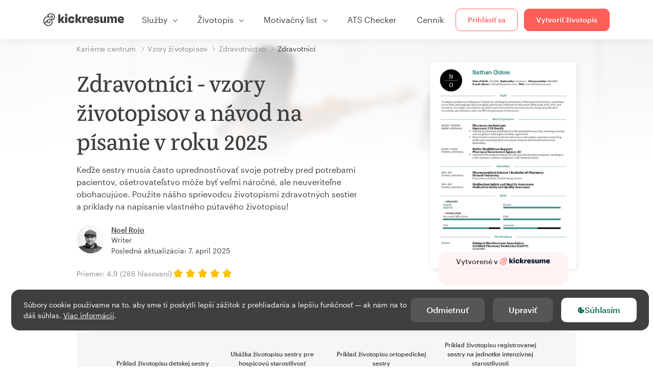

--- FILE ---
content_type: text/html; charset=utf-8
request_url: https://www.kickresume.com/sk/karierne-centrum/zdravotnici-vzory-zivotopisov/?page=2
body_size: 15702
content:










<!DOCTYPE html>
<html lang="sk"
      
  
>
  <head>
    <meta charset="utf-8" />
    <meta name="viewport" content="width=device-width, initial-scale=1, shrink-to-fit=no" />
    <meta http-equiv="X-UA-Compatible" content="ie=edge" />
    <meta name="apple-itunes-app" content="app-id=1523618695" />
    
      
        <meta name="robots"
              content="index, follow, max-image-preview:large, max-snippet:-1, max-video-preview:-1" />
      
    
    <title>
      
  Zdravotníci - vzory životopisov a návod na písanie v roku 2025 (strana 2) | Kickresume

    </title>

    <link rel="preload"
          href="https://d1civoyjepycei.cloudfront.net/static/fonts/Henk-Work-Regular.dda89f50fa47.woff"
          as="font"
          type="font/woff"
          crossorigin />
    <link rel="preload"
          href="https://d1civoyjepycei.cloudfront.net/static/fonts/Graphik-Regular-Web.9d6366cc35a8.woff2"
          as="font"
          type="font/woff2"
          crossorigin />
    <link rel="preload"
          href="https://d1civoyjepycei.cloudfront.net/static/fonts/Graphik-Medium-Web.e8b835d2ea32.woff2"
          as="font"
          type="font/woff2"
          crossorigin />

    
  
  
    
      <link rel="alternate"
            hreflang="en"
            href="https://www.kickresume.com/en/help-center/nurse-resume-samples/?page=2" />
    
  
    
      <link rel="alternate"
            hreflang="sk"
            href="https://www.kickresume.com/sk/karierne-centrum/zdravotnici-vzory-zivotopisov/?page=2" />
    
  
    
      <link rel="alternate"
            hreflang="es"
            href="https://www.kickresume.com/es/centro-orientacion/enfermero-modelos-curriculums/?page=2" />
    
  
    
      <link rel="alternate"
            hreflang="de"
            href="https://www.kickresume.com/de/hilfecenter/krankenpflegerin-lebenslauf-muster/?page=2" />
    
  
    
      <link rel="alternate"
            hreflang="pt"
            href="https://www.kickresume.com/pt/centro-de-ajuda/enfermeira-amostras-de-curiculos/?page=2" />
    
  
    
      <link rel="alternate"
            hreflang="it"
            href="https://www.kickresume.com/it/centro-assistenza/infermiera-modelli-di-cv/?page=2" />
    
  
  
    <link rel="alternate"
          hreflang="x-default"
          href="https://www.kickresume.com/en/help-center/nurse-resume-samples/?page=2" />
  


    
      <link rel="apple-touch-icon" sizes="57x57" href="/static/img/favicon/apple-icon-57x57.png" />
      <link rel="apple-touch-icon" sizes="60x60" href="/static/img/favicon/apple-icon-60x60.png" />
      <link rel="apple-touch-icon" sizes="72x72" href="/static/img/favicon/apple-icon-72x72.png" />
      <link rel="apple-touch-icon" sizes="76x76" href="/static/img/favicon/apple-icon-76x76.png" />
      <link rel="apple-touch-icon" sizes="114x114" href="/static/img/favicon/apple-icon-114x114.png" />
      <link rel="apple-touch-icon" sizes="120x120" href="/static/img/favicon/apple-icon-120x120.png" />
      <link rel="apple-touch-icon" sizes="144x144" href="/static/img/favicon/apple-icon-144x144.png" />
      <link rel="apple-touch-icon" sizes="152x152" href="/static/img/favicon/apple-icon-152x152.png" />
      <link rel="apple-touch-icon" sizes="180x180" href="/static/img/favicon/apple-icon-180x180.png" />
      <link rel="icon"
            type="image/png"
            sizes="192x192"
            href="/static/img/favicon/android-icon-192x192.png" />
      <link rel="icon" type="image/png" sizes="32x32" href="/static/img/favicon/favicon-32x32.png" />
      <link rel="icon" type="image/png" sizes="96x96" href="/static/img/favicon/favicon-96x96.png" />
      <link rel="icon" type="image/png" sizes="16x16" href="/static/img/favicon/favicon-16x16.png" />
    

    <link rel="manifest" href="/static/img/favicon/manifest.json" />

    
      <meta name="msapplication-TileColor" content="#ffffff" />
      <meta name="msapplication-TileImage" content="https://d1civoyjepycei.cloudfront.net/static/img/favicon/ms-icon-144x144.7e77c5303a46.png" />
      <meta name="theme-color" content="#ffffff" />
    

    
      <meta property="og:site_name" content="Kickresume" />
      <meta property="og:url" content="https://www.kickresume.com/sk/karierne-centrum/zdravotnici-vzory-zivotopisov/?page=2" />
      <meta property="og:locale" content="sk_SK" />
      <meta property="fb:app_id" content="1545311135742676" />
      <meta name="twitter:card" content="summary_large_image" />
      <meta name="twitter:site" content="@kickresume" />
      <meta name="twitter:creator" content="@kickresume" />
    

    <meta property="og:type" content="website" />

    
  <meta name="title" content="Zdravotníci - vzory životopisov a návod na písanie v roku 2025 (strana 2)" />
  <meta property="og:title" content="Zdravotníci - vzory životopisov a návod na písanie v roku 2025 (strana 2)" />


    
  <meta name="description" content="Zdravotníci príklady životopisov od skutočných profesionálov. Obsahuje návod na písanie životopisu s tipmi na hľadanie práce, šablónami a ukážkami." />
  <meta property="og:description" content="Zdravotníci príklady životopisov od skutočných profesionálov. Obsahuje návod na písanie životopisu s tipmi na hľadanie práce, šablónami a ukážkami." />


    
  
    <meta property="og:image" content="https://d2xe0iugdha6pz.cloudfront.net/sample-category-resume-meta-images/nurse.png" />
  


    
      <link rel="stylesheet" href="https://d1civoyjepycei.cloudfront.net/static/CACHE/css/output.69c0ebc61f2b.css" type="text/css">
    

    
      
  <script>
    window.dataLayer = [{
      intercomAppId: "olu2gwe6",
    }];
    
  </script>
  <script>window.ENABLE_GOOGLE_TAG = true;</script>
  <script>
    (function(w,d,s,l,i){w[l]=w[l]||[];w[l].push({'gtm.start':
    new Date().getTime(),event:'gtm.js'});var f=d.getElementsByTagName(s)[0],
    j=d.createElement(s),dl=l!='dataLayer'?'&l='+l:'';j.async=true;j.src=
    'https://www.googletagmanager.com/gtm.js?id='+i+dl;f.parentNode.insertBefore(j,f);
    })(window,document,'script','dataLayer', 'GTM-NPWF79H');
  </script>



      

    

    <script type="text/javascript" src="//widget.trustpilot.com/bootstrap/v5/tp.widget.bootstrap.min.js" async></script>

    
  
    <link rel="canonical"
          href="https://www.kickresume.com/sk/karierne-centrum/zdravotnici-vzory-zivotopisov/?page=2" />
  
  
  


  
  <script type="application/ld+json">
  {
    "@context": "https://schema.org/",
    "@type": "CreativeWorkSeries",
    "aggregateRating": {
      "@type": "AggregateRating",
      "ratingValue": 4.9,
      "reviewCount": 286
    },
    "name": "Stručný sprievodca životopisom, ako získať vysnívanú prácu zdravotnej sestry"
  }
  </script>




  </head>

  <body class="body-help">

    
      


  
  <div id="g_id_onload"
       data-client_id="986081539142-apj5le7ok9tie6pto041q0bepjofllbq.apps.googleusercontent.com"
       data-login_uri="https://www.kickresume.com/account/complete/google-onetap/"></div>


    

    
      
<div id="cookie-panel"
     class="cookie-panel cookie-panel-dark"
     data-active-state-label="Aktívne"
     data-inactive-state-label="Neaktívne">
  <div id="cookie-consent-banner" class="cookie-consent-banner">
    <span class="cookie-consent-banner-text">
      Súbory cookie používame na to, aby sme ti poskytli lepší zážitok z prehliadania a lepšiu funkčnosť — ak nám na to dáš súhlas. <a href="/privacy/#cookies">Viac informácií</a>.
    </span>
    <div class="cookie-consent-banner-buttons">
      <button class="btn btn-no-hover btn-dark"
              id="decline_btn">Odmietnuť</button>
      <button type="button"
              class="btn btn-no-hover btn-dark"
              id="cookie_settings_btn">Upraviť</button>
      <button class="btn cookie-consent-banner-accept-button" id="accept_all_btn">
        <svg xmlns="http://www.w3.org/2000/svg" viewBox="0 0 15 16" class="cookie-consent-banner--svg">
          <path d="M11.967.81a.67.67 0 0 0-.66.684c0 .363.316.683.668.68a.667.667 0 0 0 .652-.645h.002c0-.416-.283-.721-.662-.718zm-4.178.262c-1.81.024-3.431.568-4.816 1.758C1.802 3.838 1.026 5.093.672 6.6a7.198 7.198 0 0 0-.149 2.17 6.832 6.832 0 0 0 1.319 3.585c.82 1.126 1.876 1.953 3.19 2.442a6.864 6.864 0 0 0 1.624.36c1.09.101 2.602-.044 3.26-.294h.002c1.56-.592 2.826-1.68 3.709-3.218a6.742 6.742 0 0 0 .836-2.532c.059-.468.026-.947.035-1.422.003-.099-.048-.102-.123-.072-.154.061-.309.124-.467.178-.467.16-.88.033-1.254-.262a1.865 1.865 0 0 1-.431-.459c-.074-.12-.142-.114-.266-.074-1.103.362-2.53.087-3.115-1.139-.332-.698-.323-1.42-.139-2.15.042-.167.051-.254-.139-.354-.488-.254-.716-.698-.748-1.238-.018-.3.007-.602.1-.892.044-.136-.017-.157-.127-.157zm3.676 2.453a.662.662 0 0 0-.62.621c-.004.355.277.662.612.665.321.003.632-.303.637-.627.006-.331-.313-.663-.63-.659zM6.273 4.563c.31-.022.609.293.614.613.005.303-.314.616-.623.611a.605.605 0 0 1-.608-.61c0-.424.292-.592.617-.614zM3.984 6.394c.51 0 1.1.461 1.055 1.105.045.602-.54 1.09-1.078 1.078-.58-.013-1.083-.517-1.076-1.103a1.115 1.115 0 0 1 1.1-1.08zm3.307 1.357a.628.628 0 0 1 .643.64l-.002.003c0 .332-.294.637-.616.638a.672.672 0 0 1-.66-.64.648.648 0 0 1 .635-.641zM4.646 10.26a.776.776 0 0 1 .782.799.771.771 0 0 1-.783.755.802.802 0 0 1-.762-.787c.006-.4.373-.768.763-.767zm4.756.26c.558-.004 1.01.43 1.028 1.025.013.53-.479.987-1.018.998-.545.011-1.046-.533-.982-1.008-.04-.605.48-1.012.972-1.015z" />
        </svg>
        Súhlasím
      </button>
    </div>
  </div>

  <div class="cookies fade modal"
       id="cookies-settings-modal"
       tabindex="-1"
       role="dialog"
       aria-hidden="true">
    <div class="modal-dialog modal-dialog-centered" role="document">
      <div class="modal-content">
        <div class="modal-header">
          <h5 class="modal-title">Nastavenia sušienok</h5>
          <button type="button" class="close" data-dismiss="modal" aria-label="Close">
            <span aria-hidden="true">&times;</span>
          </button>
        </div>
        <div class="modal-body">
          <div class="cookie-modal-sidebar">
            <div role="menuitem" class="item selected" onclick="openCookieTab('your', this)">
              <div class="item-name">Tvoje súkromie</div>
            </div>
            <div role="menuitem" class="item" onclick="openCookieTab('necessary', this)">
              <div class="item-name">Neodolateľné sušienky</div>
              <label class="switch disabled">
                <input type="checkbox" checked disabled />
                <span class="slider round"></span>
              </label>
            </div>
            <div role="menuitem" class="item" onclick="openCookieTab('performance', this)">
              <div class="item-name">Nespočetné sušienky</div>
              <label class="switch">
                <input type="checkbox"
                       id="performance-cookie-setting"
                       onchange="handleCheckboxChange('performance', this)" />
                <span class="slider round"></span>
              </label>
            </div>
            <div role="menuitem" class="item" onclick="openCookieTab('advertising', this)">
              <div class="item-name">Reklamné sušienky</div>
              <label class="switch">
                <input type="checkbox"
                       id="advertising-cookie-setting"
                       onchange="handleCheckboxChange('advertising', this)" />
                <span class="slider round"></span>
              </label>
            </div>
          </div>
          <div id="your" class="cookie-modal-main open">
            <div class="heading">
              <div class="heading-text">Tvoje súkromie</div>
            </div>
            <div class="text">
              <p>
                <strong>Záleží nám na tvojom súkromí</strong>
              </p>
              <p>
                V momente keď navštíviš našu stránku, ponúkneme ti sušienku (cookies). Nech sa u nás cítiš príjemnejšie. Neber to ale tak, že sa chceme vtierať. Rešpektujeme tvoje právo na súkromie. Nikdy nebudeme zdieľať tvoje životopisy ani motivačné listy s personalistami alebo pracovnými portálmi. Mal/a by si ale vedieť, že používame niekoľko nástrojov od tretích strán, ktoré nášmu webu pomáhajú fungovať.
              </p>
              <p>
                Zaujíma ťa, čo sú vlastne tie sušienky? Z angličtiny ich poznáš ako “cookies”. Sú to malé súbory, ktoré do tvojho počítača ukladajú rôzne webstránky po tom, ako ich navštíviš. Samé o sebe nestačia na zistenie tvojej totožnosti. Dovoľujú nám ale prispôsobiť web tvojim špecifickým potrebám a preferenciám.
              </p>
              <p>
                Keďže sa snažíme chrániť tvoje právo na súkromie, dávame ti plnú kontrolu nad tým, ktoré cookies budeme používať. Na ľavej strane môžeš vidieť niekoľko kategórií cookies a prečítať si o nich viac. Rovnako tam môžeš zmeniť naše štandardné nastavenia na také, ktoré ti budú vyhovovať.
              </p>
              <p>
                Mysli však na to, že zablokovanie niektorých typov cookies môže ovplyvniť tvoj dojem z nášho webu. A ešte čosi. Na to, aby sme uložili tvoje nastavenia, budeme musieť použiť jeden cookie.
              </p>
            </div>
          </div>
          <div id="necessary" class="cookie-modal-main">
            <div class="heading">
              <div class="heading-text">Neodolateľné sušienky</div>
              <div class="heading-state active">Aktívne</div>
            </div>
            <div class="text">
              <p>
                Tieto cookies sa nedajú vypnúť, pretože by bez nich nefungovala celá stránka. Potrebujeme ich na to, aby sme ti vedeli poskytnúť služby, ktoré od nás očakávaš.
              </p>
              <p>
                Chceš príklad? Na to, aby si sa vedel/a prihlásiť do Kickresume, potrebujeme použiť cookie. Rovnako ich používame, aby sme nášmu webu dali “krátkodobú pamäť”. Znamená to, že ak si u nás niečo rozpíšeš a omylom zavrieš okno, budeš môcť pokračovať v písaní hneď, ako ho znova otvoríš.
              </p>
            </div>
          </div>
          <div id="performance" class="cookie-modal-main">
            <div class="heading">
              <div class="heading-text">Nespočetné sušienky</div>
              <div class="heading-state"></div>
            </div>
            <div class="text">
              <p>
                Tento typ cookies nám dovoľuje zbierať štatistické údaje o tom, ako sa ľudia správajú na našom webe. Vďaka tomu môžeme vylepšovať jeho beh ale aj zistiť, aký obsah je pre teba zaujímavý.
              </p>
              <p>
                Inými slovami, štatistické (performance) cookies nám ukazujú, ktoré príspevky sú najviac alebo najmenej populárne a ako sa návštevníci pohybujú na našom webe.
              </p>
              <p>
                Všetky zozbierané informácie sú len štatistické, a teda úplne anonymné. Ak sa rozhodneš ich zablokovať, nebudeme vedieť, aký zaujímavý obsah by sme ti mali ukázať.
              </p>
            </div>
          </div>
          <div id="advertising" class="cookie-modal-main">
            <div class="heading">
              <div class="heading-text">Reklamné sušienky</div>
              <div class="heading-state"></div>
            </div>
            <div class="text">
              <p>
                Tieto cookies používame, aby sme vedeli priamo identifikovať tvoj prehliadač a zariadenie. Vďaka nim vieme my, rovnako ako naši partneri, zistiť, aké veci ťa zaujímajú. Podľa nich ti potom vieme ponúknuť špeciálne zľavy a cieliť na teba reklamu, ktorá pre teba môže byť užitočná.
              </p>
              <p>
                Vďaka týmto cookies na teba niektoré spoločnosti budú vedieť cieliť reklamu aj na iných stránkach. Robia to preto, aby ti ponúkli reklamu, ktorá ťa bude zaujímať. Myslíme si, že je to lepšie ako čeliť záplave reklám na veci, ktoré sú pre teba úplne nepodstatné.
              </p>
            </div>
          </div>
        </div>
        <div class="modal-footer">
          <button type="button" class="btn btn-outline-dark" id="save_settings_btn">Uložiť nastavenia</button>
          <button type="button" class="btn btn-outline-dark" id="decline_btn">Odmietnuť</button>
          <button type="button" class="btn modal-footer--accept-btn" id="accept_all_btn">
            <svg xmlns="http://www.w3.org/2000/svg" viewBox="0 0 15 16" class="cookie-consent-banner--svg">
              <path d="M11.967.81a.67.67 0 0 0-.66.684c0 .363.316.683.668.68a.667.667 0 0 0 .652-.645h.002c0-.416-.283-.721-.662-.718zm-4.178.262c-1.81.024-3.431.568-4.816 1.758C1.802 3.838 1.026 5.093.672 6.6a7.198 7.198 0 0 0-.149 2.17 6.832 6.832 0 0 0 1.319 3.585c.82 1.126 1.876 1.953 3.19 2.442a6.864 6.864 0 0 0 1.624.36c1.09.101 2.602-.044 3.26-.294h.002c1.56-.592 2.826-1.68 3.709-3.218a6.742 6.742 0 0 0 .836-2.532c.059-.468.026-.947.035-1.422.003-.099-.048-.102-.123-.072-.154.061-.309.124-.467.178-.467.16-.88.033-1.254-.262a1.865 1.865 0 0 1-.431-.459c-.074-.12-.142-.114-.266-.074-1.103.362-2.53.087-3.115-1.139-.332-.698-.323-1.42-.139-2.15.042-.167.051-.254-.139-.354-.488-.254-.716-.698-.748-1.238-.018-.3.007-.602.1-.892.044-.136-.017-.157-.127-.157zm3.676 2.453a.662.662 0 0 0-.62.621c-.004.355.277.662.612.665.321.003.632-.303.637-.627.006-.331-.313-.663-.63-.659zM6.273 4.563c.31-.022.609.293.614.613.005.303-.314.616-.623.611a.605.605 0 0 1-.608-.61c0-.424.292-.592.617-.614zM3.984 6.394c.51 0 1.1.461 1.055 1.105.045.602-.54 1.09-1.078 1.078-.58-.013-1.083-.517-1.076-1.103a1.115 1.115 0 0 1 1.1-1.08zm3.307 1.357a.628.628 0 0 1 .643.64l-.002.003c0 .332-.294.637-.616.638a.672.672 0 0 1-.66-.64.648.648 0 0 1 .635-.641zM4.646 10.26a.776.776 0 0 1 .782.799.771.771 0 0 1-.783.755.802.802 0 0 1-.762-.787c.006-.4.373-.768.763-.767zm4.756.26c.558-.004 1.01.43 1.028 1.025.013.53-.479.987-1.018.998-.545.011-1.046-.533-.982-1.008-.04-.605.48-1.012.972-1.015z" />
            </svg>
            Súhlasím
          </button>
        </div>
      </div>
    </div>
  </div>
</div>

    

    
      
      <nav class="navbar main-navbar navbar-light nav-fixed nav-down autohide-off navbar-expand-lg mb-4">
        <div class="container container--wide">
          <a class="navbar-brand" href="/sk/">
            
              <img width="158" height="25" src="https://d1civoyjepycei.cloudfront.net/static/img/logo/kickresume-black.4a2a4eb3ee16.svg" alt="Kickresume" />
            
          </a>
          <button class="navbar-toggler"
                  type="button"
                  data-toggle="collapse"
                  data-target="#navbarCollapse"
                  aria-controls="navbarCollapse"
                  aria-expanded="false"
                  aria-label="Prepnúť navigáciu">
            <span class="navbar-toggler-icon"></span>
          </button>
          <div class="collapse navbar-collapse offcanvas-collapse "
               id="navbarCollapse">
            <ul class="navbar-nav">
              <li class="nav-item dropdown onhover-dropdown">
                <a class="nav-link dropdown-toggle"
                   data-toggle="dropdown"
                   href="#"
                   role="button"
                   aria-haspopup="true"
                   aria-expanded="false">Služby</a>
                <div class="dropdown-menu ml-0">
                  <div class="container container--wide dropdown-menu--col-wrapper last-narrow-col">
                    <div class="dropdown-menu--col">
                      <a class="dropdown-item dropdown-item-with-image" href="/sk/zivotopisy/">
                        <div class="nav-image">
                          <img width="50" height="50" src="https://d1civoyjepycei.cloudfront.net/static/img/color_icons/icon-cvbuilder.551449f5c0ed.svg" alt="" />
                        </div>
                        <div class="nav-content">
                          <div class="nav-content-title">Online editor</div>
                          <div class="nav-content-desc">Vytvor si moderný životopis.</div>
                        </div>
                      </a>

                      <a class="dropdown-item dropdown-item-with-image" href="/sk/motivacne-listy/">
                        <div class="nav-image">
                          <img width="50" height="50" src="https://d1civoyjepycei.cloudfront.net/static/img/color_icons/coverletters.fcc8147c16b6.svg" alt="" />
                        </div>
                        <div class="nav-content">
                          <div class="nav-content-title">Motivačný list</div>
                          <div class="nav-content-desc">Zlaď si motivačný list k životopisu.</div>
                        </div>
                      </a>

                      <a class="dropdown-item dropdown-item-with-image" href="/sk/osobny-web/">
                        <div class="nav-image">
                          <img width="50" height="50" src="https://d1civoyjepycei.cloudfront.net/static/img/color_icons/websites.d0bb2e871cf8.svg" alt="" />
                        </div>
                        <div class="nav-content">
                          <div class="nav-content-title">Osobný web</div>
                          <div class="nav-content-desc">Aby ťa zamestnávatelia našli online.</div>
                        </div>
                      </a>

                      <a class="dropdown-item dropdown-item-with-image" href="/sk/ai-career-map/">
                        <div class="nav-image">
                          <img width="50" height="50" src="https://d1civoyjepycei.cloudfront.net/static/img/color_icons/career-path-explorer.329238f63c08.svg" alt="" />
                        </div>
                        <div class="nav-content">
                          <div class="nav-content-title">Kariérna mapa</div>
                          <div class="nav-content-desc">Nájdi svoju ideálnu kariérnu cestu na základe reálnych dát.</div>
                        </div>
                      </a>
                    </div>
                    <div class="dropdown-menu--col">
                      <a class="dropdown-item dropdown-item-with-image" href="/sk/kontrola-zivotopisu/">
                        <div class="nav-image">
                          <img width="50" height="50" src="https://d1civoyjepycei.cloudfront.net/static/img/color_icons/analytics.eff30fcd9d52.svg" alt="" />
                        </div>
                        <div class="nav-content">
                          <div class="nav-content-title">Analýza životopisu</div>
                          <div class="nav-content-desc">Získaj spätnú väzbu k životopisu.</div>
                        </div>
                      </a>

                      <a class="dropdown-item dropdown-item-with-image" href="/sk/ai-nastroj-zivotopis/">
                        <div class="nav-image">
                          <img width="50" height="50" src="https://d1civoyjepycei.cloudfront.net/static/img/color_icons/ai_resume_writer.bcc8b6ebfc54.svg" alt="" />
                        </div>
                        <div class="nav-content">
                          <div class="nav-content-title">AI tvorca životopisu</div>
                          <div class="nav-content-desc">Nechaj AI napísať tvoj životopis.</div>
                        </div>
                      </a>

                      <a class="dropdown-item dropdown-item-with-image" href="/sk/ai-nastroj-motivacny-list/">
                        <div class="nav-image">
                          <img width="50" height="50" src="https://d1civoyjepycei.cloudfront.net/static/img/color_icons/ai_resume_writer.bcc8b6ebfc54.svg" alt="" />
                        </div>
                        <div class="nav-content">
                          <div class="nav-content-title">Motivačný list pomocou AI</div>
                          <div class="nav-content-desc">
                            GPT-4.1 nástroj na tvorbu motivačného listu.
                          </div>
                        </div>
                      </a>

                      <a class="dropdown-item dropdown-item-with-image" href="/sk/ai-nastroj-vypoved/">
                        <div class="nav-image">
                          <img width="50" height="50" src="https://d1civoyjepycei.cloudfront.net/static/img/color_icons/ai_resume_writer.bcc8b6ebfc54.svg" alt="" />
                        </div>
                        <div class="nav-content">
                          <div class="nav-content-title">Výpoveď pomocou AI</div>
                          <div class="nav-content-desc">Umelá inteligencia ti môže pomôcť dať výpoveď.</div>
                        </div>
                      </a>
                    </div>
                    <div class="dropdown-menu--col d-none d-lg-block">
                      <a class="dropdown-item font-weight-bold dropdown-menu-category-title"
                         href="/sk/karierne-centrum/vzory-zivotopisov/">Vzory životopisov</a>
                      
                        <a class="dropdown-item"
                           href="/sk/karierne-centrum/softverove-inzinierstvo-vzory-zivotopisov/">
                          Softvérové inžinierstvo
                        </a>
                      
                        <a class="dropdown-item"
                           href="/sk/karierne-centrum/strojarstvo-vzory-zivotopisov/">
                          Strojárstvo
                        </a>
                      
                        <a class="dropdown-item"
                           href="/sk/karierne-centrum/back-end-developeri-vzory-zivotopisov/">
                          Back-End developeri
                        </a>
                      
                        <a class="dropdown-item"
                           href="/sk/karierne-centrum/stazisti-vzory-zivotopisov/">
                          Stážisti
                        </a>
                      
                        <a class="dropdown-item"
                           href="/sk/karierne-centrum/podnikanie-vzory-zivotopisov/">
                          Podnikanie
                        </a>
                      
                        <a class="dropdown-item"
                           href="/sk/karierne-centrum/zdravotnictvo-vzory-zivotopisov/">
                          Zdravotníctvo
                        </a>
                      
                      <a class="text-primary see-all-link" href="/sk/karierne-centrum/vzory-zivotopisov/">
                        Zobraziť všetky vzory
                      </a>
                    </div>
                  </div>
                </div>
              </li>
              <li class="nav-item dropdown onhover-dropdown">
                <a class="nav-link dropdown-toggle"
                   data-toggle="dropdown"
                   href="#"
                   role="button"
                   aria-haspopup="true"
                   aria-expanded="false">Životopis</a>
                <div class="dropdown-menu ml-0">
                  <div class="container container--wide dropdown-menu--col-wrapper">
                    <div class="dropdown-menu--col">
                      <a class="dropdown-item dropdown-item-with-image" href="/sk/zivotopisy/">
                        <div class="nav-image">
                          <img width="50" height="50" src="https://d1civoyjepycei.cloudfront.net/static/img/color_icons/icon-cvbuilder.551449f5c0ed.svg" alt="" />
                        </div>
                        <div class="nav-content">
                          <div class="nav-content-title">Online editor</div>
                          <div class="nav-content-desc">Vytvor si moderný životopis.</div>
                        </div>
                      </a>

                      <a class="dropdown-item dropdown-item-with-image" href="/sk/ai-nastroj-zivotopis/">
                        <div class="nav-image">
                          <img width="50" height="50" src="https://d1civoyjepycei.cloudfront.net/static/img/color_icons/ai_resume_writer.bcc8b6ebfc54.svg" alt="" />
                        </div>
                        <div class="nav-content">
                          <div class="nav-content-title">AI tvorca životopisu</div>
                          <div class="nav-content-desc">Nechaj AI napísať tvoj životopis.</div>
                        </div>
                      </a>

                      <a class="dropdown-item dropdown-item-with-image" href="/sk/kontrola-zivotopisu/">
                        <div class="nav-image">
                          <img width="50" height="50" src="https://d1civoyjepycei.cloudfront.net/static/img/color_icons/analytics.eff30fcd9d52.svg" alt="" />
                        </div>
                        <div class="nav-content">
                          <div class="nav-content-title">Analýza životopisu</div>
                          <div class="nav-content-desc">Získaj spätnú väzbu k životopisu.</div>
                        </div>
                      </a>

                      <a class="dropdown-item dropdown-item-with-image" href="/sk/sablony/zivotopis/">
                        <div class="nav-image">
                          <img width="50" height="50" src="https://d1civoyjepycei.cloudfront.net/static/img/color_icons/icon-templates.5dcd9e98032d.svg" alt="" />
                        </div>
                        <div class="nav-content">
                          <div class="nav-content-title">Šablóny životopisov</div>
                          <div class="nav-content-desc">Navrhnuté profesionálnymi typografmi, schválené HR expertmi.</div>
                        </div>
                      </a>

                      <a class="dropdown-item dropdown-item-with-image d-lg-none"
                         href="/sk/karierne-centrum/vzory-zivotopisov/">
                        <div class="nav-image">
                          <img width="50" height="50" src="https://d1civoyjepycei.cloudfront.net/static/img/color_icons/icon-library.7752fc29b10b.svg" alt="" />
                        </div>
                        <div class="nav-content">
                          <div class="nav-content-title">Vzory životopisov</div>
                          <div class="nav-content-desc">Inšpiruj sa vzormi životopisov od ľudí, ktorí sa zamestnali.</div>
                        </div>
                      </a>

                      <a class="dropdown-item dropdown-item-with-image d-lg-none"
                         href="/sk/karierne-centrum/ako-napisat-zivotopis/">
                        <div class="nav-image">
                          <img width="50" height="50" src="https://d1civoyjepycei.cloudfront.net/static/img/color_icons/icon-guides.0a7f822ce75f.svg" alt="" />
                        </div>
                        <div class="nav-content">
                          <div class="nav-content-title">Návody</div>
                          <div class="nav-content-desc">Nauč sa, ako napísať dokonalý životopis.</div>
                        </div>
                      </a>
                    </div>
                    <div class="dropdown-menu--col d-none d-lg-block">
                      <a class="dropdown-item font-weight-bold dropdown-menu-category-title"
                         href="/sk/karierne-centrum/vzory-zivotopisov/">Vzory životopisov</a>
                      
                        <a class="dropdown-item"
                           href="/sk/karierne-centrum/softverove-inzinierstvo-vzory-zivotopisov/">
                          Softvérové inžinierstvo
                        </a>
                      
                        <a class="dropdown-item"
                           href="/sk/karierne-centrum/strojarstvo-vzory-zivotopisov/">
                          Strojárstvo
                        </a>
                      
                        <a class="dropdown-item"
                           href="/sk/karierne-centrum/back-end-developeri-vzory-zivotopisov/">
                          Back-End developeri
                        </a>
                      
                        <a class="dropdown-item"
                           href="/sk/karierne-centrum/stazisti-vzory-zivotopisov/">
                          Stážisti
                        </a>
                      
                        <a class="dropdown-item"
                           href="/sk/karierne-centrum/podnikanie-vzory-zivotopisov/">
                          Podnikanie
                        </a>
                      
                        <a class="dropdown-item"
                           href="/sk/karierne-centrum/zdravotnictvo-vzory-zivotopisov/">
                          Zdravotníctvo
                        </a>
                      
                      <a class="text-primary see-all-link" href="/sk/karierne-centrum/vzory-zivotopisov/">
                        Zobraziť všetky vzory
                      </a>
                    </div>
                    <div class="dropdown-menu--col d-none d-lg-block">
                      <a class="dropdown-item font-weight-bold dropdown-menu-category-title"
                         href="/sk/karierne-centrum/ako-napisat-zivotopis/">Návody</a>
                      
                      <a class="dropdown-item" href="/sk/karierne-centrum/zhrnutie-profesijneho-zivotopisu/">Ako napísať profesionálny životopis? [+Príklady]</a><a class="dropdown-item" href="/sk/karierne-centrum/pracovne-skusenosti-v-zivotopise/">Ako opísať svoje pracovné skúsenosti v životopise? [+Príklady]</a><a class="dropdown-item" href="/sk/karierne-centrum/sekcia-zrucnosti-pre-vas-zivotopis/">Zručnosti v životopise: Ako napísať časť o zručnostiach v roku 2026? [+Príklady]</a><a class="dropdown-item" href="/sk/karierne-centrum/ocenenia-a-uspechy-v-zivotopise/">Ako uvádzať ocenenia a úspechy v životopise [+príklady]</a>
                      <a class="text-primary see-all-link" href="/sk/karierne-centrum/ako-napisat-zivotopis/">
                        Zobraziť všetky návody
                      </a>
                    </div>
                  </div>
                </div>
              </li>
              <li class="nav-item dropdown onhover-dropdown">
                <a class="nav-link dropdown-toggle"
                   data-toggle="dropdown"
                   href="#"
                   role="button"
                   aria-haspopup="true"
                   aria-expanded="false">Motivačný list</a>
                <div class="dropdown-menu ml-0">
                  <div class="container container--wide dropdown-menu--col-wrapper">
                    <div class="dropdown-menu--col">
                      <a class="dropdown-item dropdown-item-with-image" href="/sk/motivacne-listy/">
                        <div class="nav-image">
                          <img width="50" height="50" src="https://d1civoyjepycei.cloudfront.net/static/img/color_icons/coverletters.fcc8147c16b6.svg" alt="" />
                        </div>
                        <div class="nav-content">
                          <div class="nav-content-title">Motivačný list</div>
                          <div class="nav-content-desc">Vytvor si motivačný list, ktorý zaujme.</div>
                        </div>
                      </a>

                      <a class="dropdown-item dropdown-item-with-image" href="/sk/ai-nastroj-motivacny-list/">
                        <div class="nav-image">
                          <img width="50" height="50" src="https://d1civoyjepycei.cloudfront.net/static/img/color_icons/ai_resume_writer.bcc8b6ebfc54.svg" alt="" />
                        </div>
                        <div class="nav-content">
                          <div class="nav-content-title">Motivačný list pomocou AI</div>
                          <div class="nav-content-desc">
                            GPT-4.1 nástroj na tvorbu motivačného listu.
                          </div>
                        </div>
                      </a>

                      <a class="dropdown-item dropdown-item-with-image" href="/sk/sablony/motivacny-list/">
                        <div class="nav-image">
                          <img width="50" height="50" src="https://d1civoyjepycei.cloudfront.net/static/img/color_icons/icon-templates.5dcd9e98032d.svg" alt="" />
                        </div>
                        <div class="nav-content">
                          <div class="nav-content-title">Šablóny motivačných listov</div>
                          <div class="nav-content-desc">Dizajny motivačných listov, ktoré ladia k tvojmu životopisu.</div>
                        </div>
                      </a>

                      <a class="dropdown-item dropdown-item-with-image d-lg-none"
                         href="/sk/karierne-centrum/vzory-motivacnych-listov/">
                        <div class="nav-image">
                          <img width="50" height="50" src="https://d1civoyjepycei.cloudfront.net/static/img/color_icons/icon-library.7752fc29b10b.svg" alt="" />
                        </div>
                        <div class="nav-content">
                          <div class="nav-content-title">Vzory motivačných listov</div>
                          <div class="nav-content-desc">Inšpiruj sa vzormi motivačných listov od ľudí, ktorí sa zamestnali.</div>
                        </div>
                      </a>

                      <a class="dropdown-item dropdown-item-with-image d-lg-none"
                         href="/sk/karierne-centrum/ako-napisat-motivacny-list/">
                        <div class="nav-image">
                          <img width="50" height="50" src="https://d1civoyjepycei.cloudfront.net/static/img/color_icons/icon-guides.0a7f822ce75f.svg" alt="" />
                        </div>
                        <div class="nav-content">
                          <div class="nav-content-title">Motivačné listy</div>
                          <div class="nav-content-desc">Nauč sa, ako napísať zaujímavý motivačný list.</div>
                        </div>
                      </a>
                    </div>
                    <div class="dropdown-menu--col d-none d-lg-block">
                      <a class="dropdown-item font-weight-bold dropdown-menu-category-title"
                         href="/sk/karierne-centrum/vzory-motivacnych-listov/">
                        Vzory motivačných listov
                      </a>
                      
                        <a class="dropdown-item"
                           href="/sk/karierne-centrum/softverove-inzinierstvo-vzory-motivacnych-listov/">
                          Softvérové inžinierstvo
                        </a>
                      
                        <a class="dropdown-item"
                           href="/sk/karierne-centrum/strojarstvo-vzory-motivacnych-listov/">
                          Strojárstvo
                        </a>
                      
                        <a class="dropdown-item"
                           href="/sk/karierne-centrum/back-end-developeri-vzory-motivacnych-listov/">
                          Back-End developeri
                        </a>
                      
                        <a class="dropdown-item"
                           href="/sk/karierne-centrum/stazisti-vzory-motivacnych-listov/">
                          Stážisti
                        </a>
                      
                        <a class="dropdown-item"
                           href="/sk/karierne-centrum/podnikanie-vzory-motivacnych-listov/">
                          Podnikanie
                        </a>
                      
                        <a class="dropdown-item"
                           href="/sk/karierne-centrum/zdravotnictvo-vzory-motivacnych-listov/">
                          Zdravotníctvo
                        </a>
                      
                      <a class="text-primary see-all-link" href="/sk/karierne-centrum/vzory-motivacnych-listov/">
                        Zobraziť všetky vzory
                      </a>
                    </div>
                    <div class="dropdown-menu--col d-none d-lg-block">
                      <a class="dropdown-item font-weight-bold dropdown-menu-category-title"
                         href="/sk/karierne-centrum/ako-napisat-motivacny-list/">Návody</a>
                      
                      
                        <a class="dropdown-item" href="/sk/karierne-centrum/ako-napisat-sprievodny-list/">Čo je motivačný list a ako ho napísať (sprievodca od odborníka)</a>
                      
                        <a class="dropdown-item" href="/sk/karierne-centrum/ako-dlhy-by-mal-byt-sprievodny-list/">Aká by mala byť dĺžka sprievodného listu v roku 2026? (+Príklady)</a>
                      
                        <a class="dropdown-item" href="/sk/karierne-centrum/ako-zacat-sprievodny-list/">Ako začať motivačný list: 7 skvelých otvorení motivačného listu (+príklady)</a>
                      
                        <a class="dropdown-item" href="/sk/karierne-centrum/ako-ukoncit-sprievodny-list/">Ako ukončiť motivačný list? 8 skvelých koncoviek motivačného listu (+príklady)</a>
                      
                      <a class="text-primary see-all-link" href="/sk/karierne-centrum/ako-napisat-motivacny-list/">
                        Zobraziť všetky návody
                      </a>
                    </div>
                  </div>
                </div>
              </li>
              <li class="nav-item">
                <a class="nav-link d-lg-none d-xl-flex text-center" href="/sk/ats-resume-checker/">ATS Checker</a>
              </li>
              <li class="nav-item">
                <a class="nav-link" href="/sk/cennik/">Cenník</a>
              </li>
            </ul>
            
              <ul class="navbar-nav navbar-nav--buttons ml-auto">
                
                  <li class="nav-item">
                    <a class="btn btn-sm btn-outline-primary" href="/login/">Prihlásiť sa</a>
                  </li>
                  <li class="nav-item">
                    <a class="btn btn-sm btn-primary" href="/register/">Vytvoriť životopis</a>
                  </li>
                
              </ul>
            
          </div>
        </div>
      </nav>
    
    
      





      
      





    

    
  <main>
    

  
  

  
    
<div class="section hc-header">
  <div class="container container--narrow">
    <div class="row mb-4">
      <div class="col-12 mt-2">
        

<nav aria-label="breadcrumb">
  <ol class="breadcrumb breadcrumb--compact"
      itemscope
      itemtype="https://schema.org/BreadcrumbList">
    <li class="breadcrumb-item" itemprop="itemListElement" itemscope itemtype="https://schema.org/ListItem">
      <a href="/sk/karierne-centrum/" itemprop="item">
        <small itemprop="name">Kariérne centrum</small>
      </a>
      <meta content="1" itemprop="position" />
    </li>
    
      <li class="breadcrumb-item" itemprop="itemListElement" itemscope itemtype="https://schema.org/ListItem">
        
          <a href="/sk/karierne-centrum/vzory-zivotopisov/" itemprop="item">
            <small itemprop="name">Vzory životopisov</small>
          </a>
        
        <meta content="2" itemprop="position" />
      </li>
    
    
      <li class="breadcrumb-item" itemprop="itemListElement" itemscope itemtype="https://schema.org/ListItem">
        
          <a href="/sk/karierne-centrum/zdravotnictvo-vzory-zivotopisov/"
             itemprop="item">
            <small itemprop="name">Zdravotníctvo</small>
          </a>
        
        <meta content="3" itemprop="position" />
      </li>
    
    
      <li aria-current="location"
          class="breadcrumb-item active"
          itemprop="itemListElement"
          itemscope
          itemtype="https://schema.org/ListItem">
        <small itemprop="name">Zdravotníci</small>
        <meta content="3" itemprop="position" />
      </li>
    
  </ol>
</nav>

      </div>
      <div class="col-12 col-md-7 d-flex flex-column justify-content-center">
        <h1 class="help-h1">Zdravotníci - vzory životopisov a návod na písanie v roku 2025</h1>
        <div class="font-size-base mt-3 mb-4">Keďže sestry musia často uprednostňovať svoje potreby pred potrebami pacientov, ošetrovateľstvo môže byť veľmi náročné, ale neuveriteľne obohacujúce. Použite nášho sprievodcu životopismi zdravotných sestier a príklady na napísanie vlastného pútavého životopisu!</div>
        


  <div class="author-short">
    
      
        <a href="/sk/karierne-centrum/autori/noel-rojo/" class="author-link">
        
        <div class="author-photo">
          <img class="rounded-img"
               width="56"
               height="56"
               src="https://d2xe0iugdha6pz.cloudfront.net/person-photos/Noel_rojo_JRkVj4Z.jpg"
               loading="lazy"
               alt="Noel Rojo — Writer" />
        </div>
        </a>
    
    <div class="author-info">
      
        <a href="/sk/karierne-centrum/autori/noel-rojo/" class="author-link">
        
        <div class="author-name">
          
          <span class="underline">Noel Rojo
            
          </span>
        </div>
        </a>
      
        <div class="author-job-title ">Writer</div>
      
      
        <div>Posledná aktualizácia: 7. apríl 2025</div>
      
    </div>
  </div>


        



        <div class="mt-4 d-none d-md-block">
          

<div class="rating rating--compact">
  <div class="rating-form"
       id="rating"
       data-object-id="128"
       data-action="/api/article-rating/"
       data-rating-model="article"
       data-vote-label="hlas"
       data-vote-label-plural="hlasy">
    <div class="error-messages alert alert-danger" style="display: none"></div>
    
    <div class="score">
      
      <div class="rating--current text">
        Priemer: <span class="avg-rating">4.9</span> <span class="d-none d-md-inline">(<span class="num-ratings">286</span> <span class="vote-label">hlasovaní</span>)</span>
      </div>
    
    <div class="stars-clickable d-flex"
         data-star-img-empty="https://d1civoyjepycei.cloudfront.net/static/img/icons/icon-star-empty.42a16bf6d33b.svg"
         data-star-img-half="https://d1civoyjepycei.cloudfront.net/static/img/icons/icon-star-half.7683de1fca5a.svg"
         data-star-img-full="https://d1civoyjepycei.cloudfront.net/static/img/icons/icon-star-full.269e4373a30d.svg">
      
        <a class="star d-flex" href="#" data-rating="1">
          <img width="20"
               height="20"
               alt=""
               src="https://d1civoyjepycei.cloudfront.net/static/img/icons/icon-star-full.269e4373a30d.svg" />
        </a>
      
        <a class="star d-flex" href="#" data-rating="2">
          <img width="20"
               height="20"
               alt=""
               src="https://d1civoyjepycei.cloudfront.net/static/img/icons/icon-star-full.269e4373a30d.svg" />
        </a>
      
        <a class="star d-flex" href="#" data-rating="3">
          <img width="20"
               height="20"
               alt=""
               src="https://d1civoyjepycei.cloudfront.net/static/img/icons/icon-star-full.269e4373a30d.svg" />
        </a>
      
        <a class="star d-flex" href="#" data-rating="4">
          <img width="20"
               height="20"
               alt=""
               src="https://d1civoyjepycei.cloudfront.net/static/img/icons/icon-star-full.269e4373a30d.svg" />
        </a>
      
        <a class="star d-flex" href="#" data-rating="5">
          <img width="20"
               height="20"
               alt=""
               src="https://d1civoyjepycei.cloudfront.net/static/img/icons/icon-star-full.269e4373a30d.svg" />
        </a>
      
    </div>
  </div>
</div>
</div>

        </div>
      </div>
      
        <div class="col-12 col-md-5 mt-4 mt-md-0 d-flex justify-content-center justify-content-md-end">
          <div class="sample-with-trustpilot-wrapper">
            <a class="d-block img-wrapper" href="/sk/karierne-centrum/ukazka-zivotopisu-farmaceutickeho-technika-1-vzor-zivotopisu/">
              <picture>
                
                  <source type="image/webp" srcset="https://d1xn1bcogdo8ve.cloudfront.net/3256/thumbnail.webp" />
                
                <img alt="Ukážka životopisu farmaceutického technika" height="405" src="https://d1xn1bcogdo8ve.cloudfront.net/3256/thumbnail.png" width="287" />
              </picture>
            </a>
            

<div class="trustpilot-box">
  <div class="d-flex align-items-center justify-content-center">
    Vytvorené v
    <img class="ml-1"
         src="https://d1civoyjepycei.cloudfront.net/static/img/logo/kickresume-colored.4082f615242f.svg"
         width="98"
         height="15"
         alt="Kickresume" />
  </div>
  <hr class="border-primary my-1" />
  <!-- TrustBox widget - Micro TrustScore -->
  <div class="trustpilot-widget"
       data-locale="en-US"
       data-template-id="5419b637fa0340045cd0c936"
       data-businessunit-id="580a27050000ff00059659c0"
       data-style-height="20px"
       data-style-width="100%"
       data-theme="light">
    <a href="https://www.trustpilot.com/review/kickresume.com" target="_blank" rel="noopener">Trustpilot</a>
  </div>
  <!-- End TrustBox widget -->
</div>

          </div>
        </div>
      
      <div class="col-12 d-md-none mt-4">
        

<div class="rating rating--compact">
  <div class="rating-form"
       id="rating"
       data-object-id="128"
       data-action="/api/article-rating/"
       data-rating-model="article"
       data-vote-label="hlas"
       data-vote-label-plural="hlasy">
    <div class="error-messages alert alert-danger" style="display: none"></div>
    
    <div class="score">
      
      <div class="rating--current text">
        Priemer: <span class="avg-rating">4.9</span> <span class="d-none d-md-inline">(<span class="num-ratings">286</span> <span class="vote-label">hlasovaní</span>)</span>
      </div>
    
    <div class="stars-clickable d-flex"
         data-star-img-empty="https://d1civoyjepycei.cloudfront.net/static/img/icons/icon-star-empty.42a16bf6d33b.svg"
         data-star-img-half="https://d1civoyjepycei.cloudfront.net/static/img/icons/icon-star-half.7683de1fca5a.svg"
         data-star-img-full="https://d1civoyjepycei.cloudfront.net/static/img/icons/icon-star-full.269e4373a30d.svg">
      
        <a class="star d-flex" href="#" data-rating="1">
          <img width="20"
               height="20"
               alt=""
               src="https://d1civoyjepycei.cloudfront.net/static/img/icons/icon-star-full.269e4373a30d.svg" />
        </a>
      
        <a class="star d-flex" href="#" data-rating="2">
          <img width="20"
               height="20"
               alt=""
               src="https://d1civoyjepycei.cloudfront.net/static/img/icons/icon-star-full.269e4373a30d.svg" />
        </a>
      
        <a class="star d-flex" href="#" data-rating="3">
          <img width="20"
               height="20"
               alt=""
               src="https://d1civoyjepycei.cloudfront.net/static/img/icons/icon-star-full.269e4373a30d.svg" />
        </a>
      
        <a class="star d-flex" href="#" data-rating="4">
          <img width="20"
               height="20"
               alt=""
               src="https://d1civoyjepycei.cloudfront.net/static/img/icons/icon-star-full.269e4373a30d.svg" />
        </a>
      
        <a class="star d-flex" href="#" data-rating="5">
          <img width="20"
               height="20"
               alt=""
               src="https://d1civoyjepycei.cloudfront.net/static/img/icons/icon-star-full.269e4373a30d.svg" />
        </a>
      
    </div>
  </div>
</div>
</div>

      </div>
    </div>
  </div>
</div>

  

  <div class="section pt-0">
    <div class="container container--narrow">
      
        <div class="row">
          <div class="col-12">
            
            
          </div>
        </div>
      
      <div class="row" id="all-samples">
        <div class="col-12">
          <div class="white-smoke-box px-3 px-sm-4 py-3 mb-5">
            <div class="d-flex flex-column flex-md-row justify-content-md-between mb-3 pb-4 border-bottom-gray">
              <h2 class="hc-h2-subheadline hc-text-blue mb-0">
                
                  
                    Všetky vzory životopisov — zdravotníci
                  
                
              </h2>
              <a class="d-flex mt-3 mt-md-0 align-items-center hc-text-gray hired-filter"
                 href="/sk/karierne-centrum/zdravotnici-vzory-zivotopisov/ludia-ktori-ziskali-pracu/?scrollDownToAllSamples">
                <div class="square d-flex align-items-center justify-content-center">
                  
                </div>
                <div class="pl-2">
                  <small>Iba ľudia, ktorí sa zamestnali</small>
                </div>
              </a>
            </div>
            
            <div class="sample-list-grid">
              
                
                  

<div>
  <div class="sample-name mb-1 ">Príklad životopisu detskej sestry</div>
  <a class="card sample-detail" href="/sk/karierne-centrum/detska-sestra-vzor-zivotopisu/">
    <div class="sample-img overflow-hidden">
      <picture>
        
          <source type="image/webp" srcset="https://d1xn1bcogdo8ve.cloudfront.net/1217/thumbnail.webp" />
        
        <img alt="Príklad životopisu detskej sestry"
             height="257"
             src="https://d1xn1bcogdo8ve.cloudfront.net/1217/thumbnail.png"
             width="182"
              />
      </picture>
    </div>
  </a>
  <div class="sample-footer py-1 d-none d-sm-block">
    
  </div>
  <div class="sample-footer py-1 d-sm-none">
    
  </div>
</div>

                
              
                
                  

<div>
  <div class="sample-name mb-1 ">Ukážka životopisu sestry pre hospicovú starostlivosť</div>
  <a class="card sample-detail" href="/sk/karierne-centrum/sestra-hospic-1-vzor-zivotopisu/">
    <div class="sample-img overflow-hidden">
      <picture>
        
          <source type="image/webp" srcset="https://d1xn1bcogdo8ve.cloudfront.net/1212/thumbnail.webp" />
        
        <img alt="Ukážka životopisu sestry pre hospicovú starostlivosť"
             height="257"
             src="https://d1xn1bcogdo8ve.cloudfront.net/1212/thumbnail.png"
             width="182"
              />
      </picture>
    </div>
  </a>
  <div class="sample-footer py-1 d-none d-sm-block">
    
  </div>
  <div class="sample-footer py-1 d-sm-none">
    
  </div>
</div>

                
              
                
                  

<div>
  <div class="sample-name mb-1 ">Príklad životopisu ortopedickej sestry</div>
  <a class="card sample-detail" href="/sk/karierne-centrum/ortopedicka-sestra-vzor-zivotopisu/">
    <div class="sample-img overflow-hidden">
      <picture>
        
          <source type="image/webp" srcset="https://d1xn1bcogdo8ve.cloudfront.net/1211/thumbnail.webp" />
        
        <img alt="Príklad životopisu ortopedickej sestry"
             height="257"
             src="https://d1xn1bcogdo8ve.cloudfront.net/1211/thumbnail.png"
             width="182"
              />
      </picture>
    </div>
  </a>
  <div class="sample-footer py-1 d-none d-sm-block">
    
  </div>
  <div class="sample-footer py-1 d-sm-none">
    
  </div>
</div>

                
              
                
                  

<div>
  <div class="sample-name mb-1 ">Príklad životopisu registrovanej sestry na jednotke intenzívnej starostlivosti</div>
  <a class="card sample-detail" href="/sk/karierne-centrum/registrovana-sestra-jis-vzor-zivotopisu/">
    <div class="sample-img overflow-hidden">
      <picture>
        
          <source type="image/webp" srcset="https://d1xn1bcogdo8ve.cloudfront.net/787/thumbnail.webp" />
        
        <img alt="Príklad životopisu registrovanej sestry na jednotke intenzívnej starostlivosti"
             height="257"
             src="https://d1xn1bcogdo8ve.cloudfront.net/787/thumbnail.png"
             width="182"
              />
      </picture>
    </div>
  </a>
  <div class="sample-footer py-1 d-none d-sm-block">
    
  </div>
  <div class="sample-footer py-1 d-sm-none">
    
  </div>
</div>

                
              
                
                  

<div>
  <div class="sample-name mb-1 ">Telemetrická sestra príklad životopisu</div>
  <a class="card sample-detail" href="/sk/karierne-centrum/telemetricka-sestra-vzor-zivotopisu/">
    <div class="sample-img overflow-hidden">
      <picture>
        
          <source type="image/webp" srcset="https://d1xn1bcogdo8ve.cloudfront.net/673/thumbnail.webp" />
        
        <img alt="Telemetrická sestra príklad životopisu"
             height="257"
             src="https://d1xn1bcogdo8ve.cloudfront.net/673/thumbnail.png"
             width="182"
              />
      </picture>
    </div>
  </a>
  <div class="sample-footer py-1 d-none d-sm-block">
    
  </div>
  <div class="sample-footer py-1 d-sm-none">
    
  </div>
</div>

                
              
                
                  

<div>
  <div class="sample-name mb-1 ">Príklad životopisu sestry na pohotovosti</div>
  <a class="card sample-detail" href="/sk/karierne-centrum/sestra-pohotovosti-vzor-zivotopisu/">
    <div class="sample-img overflow-hidden">
      <picture>
        
          <source type="image/webp" srcset="https://d1xn1bcogdo8ve.cloudfront.net/661/thumbnail.webp" />
        
        <img alt="Príklad životopisu sestry na pohotovosti"
             height="257"
             src="https://d1xn1bcogdo8ve.cloudfront.net/661/thumbnail.png"
             width="182"
              />
      </picture>
    </div>
  </a>
  <div class="sample-footer py-1 d-none d-sm-block">
    
  </div>
  <div class="sample-footer py-1 d-sm-none">
    
  </div>
</div>

                
              
                
                  

<div>
  <div class="sample-name mb-1 ">Geriatrická sestra ukážka životopisu</div>
  <a class="card sample-detail" href="/sk/karierne-centrum/geriatricka-sestra-vzor-zivotopisu/">
    <div class="sample-img overflow-hidden">
      <picture>
        
          <source type="image/webp" srcset="https://d1xn1bcogdo8ve.cloudfront.net/659/thumbnail.webp" />
        
        <img alt="Geriatrická sestra ukážka životopisu"
             height="257"
             src="https://d1xn1bcogdo8ve.cloudfront.net/659/thumbnail.png"
             width="182"
              />
      </picture>
    </div>
  </a>
  <div class="sample-footer py-1 d-none d-sm-block">
    
  </div>
  <div class="sample-footer py-1 d-sm-none">
    
  </div>
</div>

                
              
                
                  

<div>
  <div class="sample-name mb-1 ">Príklad životopisu sestry v domácej starostlivosti</div>
  <a class="card sample-detail" href="/sk/karierne-centrum/sestra-domacej-starostlivosti-vzor-zivotopisu/">
    <div class="sample-img overflow-hidden">
      <picture>
        
          <source type="image/webp" srcset="https://d1xn1bcogdo8ve.cloudfront.net/644/thumbnail.webp" />
        
        <img alt="Príklad životopisu sestry v domácej starostlivosti"
             height="257"
             src="https://d1xn1bcogdo8ve.cloudfront.net/644/thumbnail.png"
             width="182"
              />
      </picture>
    </div>
  </a>
  <div class="sample-footer py-1 d-none d-sm-block">
    
  </div>
  <div class="sample-footer py-1 d-sm-none">
    
  </div>
</div>

                
              
                
                  

<div>
  <div class="sample-name mb-1 ">Certifikovaná pôrodná asistentka ukážka životopisu</div>
  <a class="card sample-detail" href="/sk/karierne-centrum/certifikovana-porodna-asistentka-vzor-zivotopisu/">
    <div class="sample-img overflow-hidden">
      <picture>
        
          <source type="image/webp" srcset="https://d1xn1bcogdo8ve.cloudfront.net/426/thumbnail.webp" />
        
        <img alt="Certifikovaná pôrodná asistentka ukážka životopisu"
             height="257"
             src="https://d1xn1bcogdo8ve.cloudfront.net/426/thumbnail.png"
             width="182"
             loading="lazy" />
      </picture>
    </div>
  </a>
  <div class="sample-footer py-1 d-none d-sm-block">
    
  </div>
  <div class="sample-footer py-1 d-sm-none">
    
  </div>
</div>

                
              
                
                  

<div>
  <div class="sample-name mb-1 ">Vzorka životopisu zdravotnej sestry</div>
  <a class="card sample-detail" href="/sk/karierne-centrum/zdravotna-sestra-vzor-zivotopisu/">
    <div class="sample-img overflow-hidden">
      <picture>
        
          <source type="image/webp" srcset="https://d1xn1bcogdo8ve.cloudfront.net/15/thumbnail.webp" />
        
        <img alt="Vzorka životopisu zdravotnej sestry"
             height="257"
             src="https://d1xn1bcogdo8ve.cloudfront.net/15/thumbnail.png"
             width="182"
             loading="lazy" />
      </picture>
    </div>
  </a>
  <div class="sample-footer py-1 d-none d-sm-block">
    
  </div>
  <div class="sample-footer py-1 d-sm-none">
    
  </div>
</div>

                
              
            </div>
            


  <nav aria-label="Sample pagination navigation">
    <ul class="pagination justify-content-center pt-5">
      <li class="mr-2 page-item">
        
          <a class="page-link text-nowrap text-dark"
             href="?page=1">&lt; Predošlé</a>
        
      </li>
      
      
        
          
            <li class="d-none d-md-flex">
              <a class="page-link text-dark"
                 href="?page=1">1</a>
            </li>
          
        
      
        
          <li class="d-none d-md-flex page-item disabled">
            <span class="page-link text-primary">2</span>
          </li>
        
      
      <li class="ml-2 page-item disabled">
        
          <a class="page-link" href="#" tabindex="-1">Ďalšie</a>
        
      </li>
    </ul>
  </nav>


          </div>
          
        </div>
      </div>

      

      
    </div>
  </div>

  </main>


    
      
<div class="section section--cta bg-light has-lines  sign-up-call">
  <div class="container">
    <div class="row">
      <div class="col-sm-12 col-md-6 col-lg-5 col-xl-4 m-auto">
        <h2 class="h1 headline">Chceš ísť na istotu?</h2>
        <p class="lead">
          Pridaj sa k viac ako 8 000 000 uchádzačom a vytvor si životopis, ktorý ti pomôže preraziť na trhu práce.
        </p>
        <a href="/register/" class="btn btn-primary">
          
            Vytvoriť životopis
          
        </a>
      </div>
      <div class="d-none d-md-flex col-md-6 col-lg-7 col-xl-8 justify-content-xl-center align-items-center img-wrapper">
        <img width="234"
             height="330"
             src="https://d2o8m17mufr11r.cloudfront.net/english/thumbnail.webp"
             loading="lazy"
             alt="english template" />
        <img width="234"
             height="330"
             src="https://d2o8m17mufr11r.cloudfront.net/stanford/thumbnail.webp"
             loading="lazy"
             alt="stanford template" />
        <img width="234"
             height="330"
             class="d-none d-lg-block"
             src="https://d2o8m17mufr11r.cloudfront.net/rectangular/thumbnail.webp"
             loading="lazy"
             alt="rectangular template" />
      </div>
    </div>
  </div>
</div>

    

    
      




<footer class="site-footer">
  <div class="container container--wide">
    <div class="row">
      <div class="col-12 footer-navigation">
        
        
          <nav class="footer-navigation__nav-group product">
            <h5 class="headline">
              <img loading="lazy"
                   width="16"
                   height="16"
                   src="https://d1civoyjepycei.cloudfront.net/static/img/footer/icon-file-text.fd251f0299ef.svg"
                   alt="" />
              Produkt
            </h5>
            <ul class="nav">
              
                <li>
                  <a id="footer-nav-resume-builder"
                     href="https://www.kickresume.com/sk/zivotopisy/"
                     >Online editor</a>
                </li>
              
                <li>
                  <a id="footer-nav-cover-letter-builder"
                     href="https://www.kickresume.com/sk/motivacne-listy/"
                     >Motivačný list</a>
                </li>
              
                <li>
                  <a id="footer-nav-website-builder"
                     href="https://www.kickresume.com/sk/osobny-web/"
                     >Osobný web</a>
                </li>
              
                <li>
                  <a id="footer-nav-linkedin-resume-builder"
                     href="https://www.kickresume.com/sk/linkedin-vytvorenie-zivotopisu/"
                     >Životopis z LinkedIn profilu</a>
                </li>
              
                <li>
                  <a id="footer-nav-ai-writer"
                     href="https://www.kickresume.com/sk/ai-nastroj-zivotopis/"
                     >AI nástroj na tvorbu životopisu</a>
                </li>
              
                <li>
                  <a id="footer-nav-ai-cl-writer"
                     href="https://www.kickresume.com/sk/ai-nastroj-motivacny-list/"
                     >Motivačný list pomocou AI</a>
                </li>
              
                <li>
                  <a id="footer-nav-ai-resignation"
                     href="https://www.kickresume.com/sk/ai-nastroj-vypoved/"
                     >Výpoveď pomocou AI</a>
                </li>
              
                <li>
                  <a id="footer-nav-ai-rewrite"
                     href="https://www.kickresume.com/sk/ai-preformulovanie-zivotopisu/"
                     >Preformulovanie životopisu s AI</a>
                </li>
              
                <li>
                  <a id="footer-nav-resume-translation"
                     href="https://www.kickresume.com/sk/preklad-zivotopisu/"
                     >AI preklad životopisu</a>
                </li>
              
                <li>
                  <a id="footer-nav-ai-resume-bullet-points"
                     href="https://www.kickresume.com/sk/ai-generator-odrazok-zivotopisu/"
                     >AI generátor odrážok do životopisu</a>
                </li>
              
                <li>
                  <a id="footer-nav-resume-summary-generator"
                     href="https://www.kickresume.com/sk/ai-generator-suhrnu-zivotopisu/"
                     >AI generátor súhrnu životopisu</a>
                </li>
              
                <li>
                  <a id="footer-nav-career-summary-generator"
                     href="https://www.kickresume.com/sk/generator-karierneho-prehladu/"
                     >Generátor kariérneho prehľadu</a>
                </li>
              
                <li>
                  <a id="footer-nav-work-experience-generator"
                     href="https://www.kickresume.com/sk/generator-pracovnych-skusenosti/"
                     >Generátor pracovných skúseností</a>
                </li>
              
                <li>
                  <a id="footer-nav-analytics"
                     href="https://www.kickresume.com/sk/kontrola-zivotopisu/"
                     >Analýza životopisu</a>
                </li>
              
                <li>
                  <a id="footer-nav-ats-checker"
                     href="https://www.kickresume.com/sk/ats-resume-checker/"
                     >ATS Resume Checker</a>
                </li>
              
                <li>
                  <a id="footer-nav-resume-tailoring"
                     href="https://www.kickresume.com/sk/tvorba-zivotopisu/"
                     >Tvorba životopisu na mieru</a>
                </li>
              
                <li>
                  <a id="footer-nav-targeted-resume"
                     href="https://www.kickresume.com/sk/cieleny-zivotopis/"
                     >Cielený životopis</a>
                </li>
              
                <li>
                  <a id="footer-nav-ai-resume-from-job-description"
                     href="https://www.kickresume.com/sk/ai-zivotopis-z-popisu-prace/"
                     >AI tvorca životopisu na základe popisu pracovnej pozície</a>
                </li>
              
                <li>
                  <a id="footer-nav-resume-optimization"
                     href="https://www.kickresume.com/sk/optimalizacia-zivotopisu/"
                     >Optimalizácia životopisu</a>
                </li>
              
                <li>
                  <a id="footer-nav-recruiter-feedback"
                     href="https://www.kickresume.com/sk/ai-naborar-spatna-vazba/"
                     >AI spätná väzba na životopis</a>
                </li>
              
                <li>
                  <a id="footer-nav-career-path-explorer"
                     href="https://www.kickresume.com/sk/ai-career-map/"
                     >Kariérna mapa</a>
                </li>
              
                <li>
                  <a id="footer-nav-ai-job-interview"
                     href="https://www.kickresume.com/sk/ai-generator-otazok-na-pohovor/"
                     >AI generátor otázok na pracovný pohovor</a>
                </li>
              
                <li>
                  <a id="footer-nav-online-ai-career-coach"
                     href="https://www.kickresume.com/sk/ai-online-karierny-kouc/"
                     >AI online kariérny kouč</a>
                </li>
              
                <li>
                  <a id="footer-nav-students"
                     href="https://www.kickresume.com/sk/studenti/"
                     >Bezplatný Tvorca životopisu pre študentov</a>
                </li>
              
                <li>
                  <a id="footer-nav-cover-letter-students"
                     href="https://www.kickresume.com/sk/studenti/motivacny-list/"
                     >Bezplatný Tvorca motivačného listu pre študentov</a>
                </li>
              
                <li>
                  <a id="footer-nav-cover-letter-generator-from-resume"
                     href="https://www.kickresume.com/sk/generator-motivacneho-listu-zo-zivotopisu/"
                     >AI generátor motivačného listu zo životopisu</a>
                </li>
              
                <li>
                  <a id="footer-nav-proofreading"
                     href="https://www.kickresume.com/sk/jazykova-korektura/"
                     >Jazyková korektúra</a>
                </li>
              
                <li>
                  <a id="footer-nav-ai-career-bot"
                     href="https://www.kickresume.com/sk/ai-karierny-bot/"
                     >Už čoskoro</a>
                </li>
              
                <li>
                  <a id="footer-nav-kickhr"
                     href="https://www.kickresume.com/sk/kickhr/"
                     >KickHR</a>
                </li>
              
                <li>
                  <a id="footer-nav-pricing"
                     href="https://www.kickresume.com/sk/cennik/"
                     >Cenník</a>
                </li>
              
            </ul>
          </nav>
          
        
          <nav class="footer-navigation__nav-group mobile">
            <h5 class="headline">
              <img loading="lazy"
                   width="16"
                   height="16"
                   src="https://d1civoyjepycei.cloudfront.net/static/img/footer/icon-mobile.4b3ce54c2197.svg"
                   alt="" />
              Mobilné aplikácie
            </h5>
            <ul class="nav">
              
                <li>
                  <a id="footer-nav-mobile-app"
                     href="https://www.kickresume.com/sk/mobilna-aplikacia/"
                     >Mobilná aplikácia</a>
                </li>
              
                <li>
                  <a id="footer-nav-mobile-app-ios"
                     href="https://www.kickresume.com/sk/mobilna-aplikacia/ios/"
                     >Mobilná aplikácia pre iOS</a>
                </li>
              
                <li>
                  <a id="footer-nav-mobile-app-android"
                     href="https://www.kickresume.com/sk/mobilna-aplikacia/android/"
                     >Mobilná aplikácia pre Android</a>
                </li>
              
            </ul>
          </nav>
          
            <div class="badges-wrapper d-none d-lg-flex">
              <a href="https://parwcc.com/about-us/" target="_blank" rel="noopener noreferrer">
                <img loading="lazy"
                     width="86"
                     height="62"
                     src="https://d1civoyjepycei.cloudfront.net/static/img/footer/cprw.6f716b94df96.svg"
                     alt="cprw certificate" />
              </a>
              <a href="https://parwcc.com" target="_blank" rel="noopener noreferrer">
                <img loading="lazy"
                     width="161"
                     height="62"
                     src="https://d1civoyjepycei.cloudfront.net/static/img/footer/parwcc.5a8caa9b0d90.svg"
                     alt="parwcc certificate" />
              </a>
            </div>
          
        
          <nav class="footer-navigation__nav-group resources">
            <h5 class="headline">
              <img loading="lazy"
                   width="16"
                   height="16"
                   src="https://d1civoyjepycei.cloudfront.net/static/img/footer/icon-eye.fb56558a2b7a.svg"
                   alt="" />
              Zdroje
            </h5>
            <ul class="nav">
              
                <li>
                  <a id="footer-nav-help-center"
                     href="https://www.kickresume.com/sk/karierne-centrum/"
                     >Kariérne centrum</a>
                </li>
              
                <li>
                  <a id="footer-nav-resume-examples"
                     href="https://www.kickresume.com/sk/karierne-centrum/vzory-zivotopisov/"
                     >Vzory životopisov</a>
                </li>
              
                <li>
                  <a id="footer-nav-cover-letter-examples"
                     href="https://www.kickresume.com/sk/karierne-centrum/vzory-motivacnych-listov/"
                     >Vzory motivačných listov</a>
                </li>
              
                <li>
                  <a id="footer-nav-resume-guides"
                     href="https://www.kickresume.com/sk/karierne-centrum/ako-napisat-zivotopis/"
                     >Návody k písaniu životopisov</a>
                </li>
              
                <li>
                  <a id="footer-nav-cover-letter-guides"
                     href="https://www.kickresume.com/sk/karierne-centrum/ako-napisat-motivacny-list/"
                     >Motivačné listy</a>
                </li>
              
                <li>
                  <a id="footer-nav-resignation-letter-guides"
                     href="https://www.kickresume.com/sk/karierne-centrum/ako-napisat-vypoved/"
                     >Návody k písaniu výpovede</a>
                </li>
              
                <li>
                  <a id="footer-nav-ebook"
                     href="https://www.kickresume.com/books/job-seekers-guide-to-the-galaxy/"
                     >Manuál pre uchádzačov o zamestnanie (e-kniha)</a>
                </li>
              
                <li>
                  <a id="footer-nav-resume-assembly-ebook"
                     href="https://www.kickresume.com/books/resume-assembly/"
                     >Manuál na zostavenie životopisu (e-kniha)</a>
                </li>
              
                <li>
                  <a id="footer-nav-remote-work-survey-report"
                     href="https://www.kickresume.com/remote-work-survey-report/"
                     >Report o práci na diaľku</a>
                </li>
              
                <li>
                  <a id="footer-nav-our-community"
                     href="https://www.facebook.com/groups/ResumeCoverLetterTips"
                      rel="noopener">Naša komunita</a>
                </li>
              
                <li>
                  <a id="footer-nav-blog"
                     href="https://www.kickresume.com/sk/blog/"
                      rel="noreferrer">Blog</a>
                </li>
              
            </ul>
          </nav>
          
        
          <nav class="footer-navigation__nav-group templates">
            <h5 class="headline">
              <img loading="lazy"
                   width="16"
                   height="16"
                   src="https://d1civoyjepycei.cloudfront.net/static/img/footer/icon-templates.195f470eda3b.svg"
                   alt="" />
              Dizajnové šablóny
            </h5>
            <ul class="nav">
              
                <li>
                  <a id="footer-nav-resume-templates"
                     href="https://www.kickresume.com/sk/sablony/zivotopis/"
                     >Šablóny životopisov</a>
                </li>
              
                <li>
                  <a id="footer-nav-resume-cover-letter-templates"
                     href="https://www.kickresume.com/sk/sablony/motivacny-list/"
                     >Šablóny motivačných listov</a>
                </li>
              
                <li>
                  <a id="footer-nav-resume-web-templates"
                     href="https://www.kickresume.com/sk/sablony/osobny-web/"
                     >Šablóny web stránok</a>
                </li>
              
                <li>
                  <a id="footer-nav-ats-resume-templates"
                     href="https://www.kickresume.com/sk/sablony/zivotopis/ats/"
                     >ATS šablóny životopisov</a>
                </li>
              
                <li>
                  <a id="footer-nav-free-resume-templates"
                     href="https://www.kickresume.com/sk/sablony/zivotopis/zdarma"
                     >Bezplatné šablóny životopisov</a>
                </li>
              
                <li>
                  <a id="footer-nav-simple-resume-templates"
                     href="https://www.kickresume.com/sk/sablony/zivotopis/jednoduche/"
                     >Jednoduché šablóny životopisov</a>
                </li>
              
                <li>
                  <a id="footer-nav-professional-resume-templates"
                     href="https://www.kickresume.com/sk/sablony/zivotopis/profesionalne/"
                     >Profesionálne šablóny životopisov</a>
                </li>
              
                <li>
                  <a id="footer-nav-creative-resume-templates"
                     href="https://www.kickresume.com/sk/sablony/zivotopis/kreativne"
                     >Kreatívne šablóny životopisov</a>
                </li>
              
                <li>
                  <a id="footer-nav-free-cover-letter-templates"
                     href="https://www.kickresume.com/sk/sablony/motivacny-list/zdarma/"
                     >Bezplatné šablóny motivačných listov</a>
                </li>
              
                <li>
                  <a id="footer-nav-creative-cover-letter-templates"
                     href="https://www.kickresume.com/sk/sablony/motivacny-list/kreativne/"
                     >Kreatívne šablóny motivačných listov</a>
                </li>
              
                <li>
                  <a id="footer-nav-simple-cover-letter-templates"
                     href="https://www.kickresume.com/sk/sablony/motivacny-list/jednoduche/"
                     >Jednoduché šablóny motivačných listov</a>
                </li>
              
                <li>
                  <a id="footer-nav-professional-cover-letter-templates"
                     href="https://www.kickresume.com/sk/sablony/motivacny-list/profesionalne/"
                     >Profesionálne šablóny motivačných listov</a>
                </li>
              
            </ul>
          </nav>
          
        
          <nav class="footer-navigation__nav-group articles">
            <h5 class="headline">
              <img loading="lazy"
                   width="16"
                   height="16"
                   src="https://d1civoyjepycei.cloudfront.net/static/img/footer/icon-book.554689d55ed4.svg"
                   alt="" />
              Články a správy
            </h5>
            <ul class="nav">
              
                <li>
                  <a id="footer-nav-how-to-make-resume-on-iphone"
                     href="https://www.kickresume.com/sk/karierne-centrum/ako-vytvorit-zivotopis-v-iphone/"
                     >Ako vytvoriť životopis v iPhone</a>
                </li>
              
                <li>
                  <a id="footer-nav-isic-knowledge-base"
                     href="https://www.kickresume.com/sk/isic/"
                     >ISIC</a>
                </li>
              
                <li>
                  <a id="footer-nav-top-10-resume-builders"
                     href="https://www.kickresume.com/sk/karierne-centrum/10-najlepsich-tvorcov-zivotopisov/"
                     >10 najlepších tvorcov životopisov</a>
                </li>
              
                <li>
                  <a id="footer-nav-best-ai-resume-builders"
                     href="https://www.kickresume.com/sk/karierne-centrum/5-najlepsich-ai-nastrojov-na-zivotopis/"
                     >7 najlepších nástrojov na tvorbu životopisov s umelou inteligenciou</a>
                </li>
              
                <li>
                  <a id="footer-nav-best-ai-cover-letter-generators"
                     href="https://www.kickresume.com/sk/karierne-centrum/10-najlepsich-generatorov-sprievodnych-listov-s-umelou-inteligenciou/"
                     >10 najlepších generátorov sprievodných listov s umelou inteligenciou</a>
                </li>
              
                <li>
                  <a id="footer-nav-best-ats-resume-checkers"
                     href="https://www.kickresume.com/sk/karierne-centrum/5-najlepsich-ats-kontrolorov-zivotopisov/"
                     >6 najlepších nástrojov na kontrolu životopisov ATS</a>
                </li>
              
                <li>
                  <a id="footer-nav-5-best-personal-website-builders"
                     href="https://www.kickresume.com/sk/karierne-centrum/5-najlepsich-nastrojov-na-tvorbu-osobnych-webovych-stranok/"
                     >5 najlepších nástrojov na tvorbu osobných webových stránok</a>
                </li>
              
                <li>
                  <a id="footer-nav-5-best-ai-career-coaches"
                     href="https://www.kickresume.com/sk/karierne-centrum/5-najlepsich-kariernych-koucov-s-umelou-inteligenciou/"
                     >5 najlepších kariérnych koučov s umelou inteligenciou</a>
                </li>
              
                <li>
                  <a id="footer-nav-best-resume-apps-for-iphone-android"
                     href="https://www.kickresume.com/sk/karierne-centrum/najlepsie-aplikacie-pre-zivotopisy-pre-iphone-a-android/"
                     >Najlepšie aplikácie na vytváranie životopisov pre iPhone a Android</a>
                </li>
              
                <li>
                  <a id="footer-nav-resume-tools"
                     href="https://www.kickresume.com/sk/nastroje-zivotopisu/"
                     >Najlepšie nástroje na životopis</a>
                </li>
              
                <li>
                  <a id="footer-nav-career-tools"
                     href="https://www.kickresume.com/sk/karierne-nastroje/"
                     >Najlepšie kariérne nástroje</a>
                </li>
              
                <li>
                  <a id="footer-nav-top-career-tools-according-to-experts"
                     href="https://www.kickresume.com/sk/karierne-centrum/100-najlepsich-kariernych-nastrojov-podla-odbornikov-na-ludske-zdroje/"
                     >100 najlepších kariérnych nástrojov podľa odborníkov</a>
                </li>
              
                <li>
                  <a id="footer-nav-how-to-write-a-resume-guide"
                     href="https://blog.kickresume.com/how-to-write-a-resume-guide/"
                      rel="noreferrer">Ako napísať životopis v roku 2026</a>
                </li>
              
                <li>
                  <a id="footer-nav-how-to-format-resume"
                     href="https://www.kickresume.com/sk/karierne-centrum/ako-naformatovat-zivotopis/"
                     >Ako formátovať životopis?</a>
                </li>
              
                <li>
                  <a id="footer-nav-hr-statistics"
                     href="https://www.kickresume.com/sk/pre-media/statistiky-ludskych-zdrojov/"
                     >Štatistiky ľudských zdrojov 2025</a>
                </li>
              
                <li>
                  <a id="footer-nav-alternative-to-zety"
                     href="https://www.kickresume.com/sk/karierne-centrum/kickresume-vs-zety/"
                     >Kickresume vs Zety</a>
                </li>
              
                <li>
                  <a id="footer-nav-alternative-to-rezi"
                     href="https://www.kickresume.com/sk/karierne-centrum/kickresume-vs-rezi/"
                     >Kickresume vs Rezi</a>
                </li>
              
                <li>
                  <a id="footer-nav-alternative-to-enhancv"
                     href="https://www.kickresume.com/sk/karierne-centrum/kickresume-vs-enhancv/"
                     >Kickresume vs EnhanCV</a>
                </li>
              
                <li>
                  <a id="footer-nav-alternative-to-teal"
                     href="https://www.kickresume.com/sk/karierne-centrum/kickresume-vs-teal/"
                     >Kickresume vs Teal</a>
                </li>
              
                <li>
                  <a id="footer-nav-recruiters-seeing-the-same-resume-twice-study"
                     href="https://www.kickresume.com/sk/pre-media/studia-naborarov/"
                     >Štúdia náborárov</a>
                </li>
              
            </ul>
          </nav>
          
        
          <nav class="footer-navigation__nav-group company">
            <h5 class="headline">
              <img loading="lazy"
                   width="16"
                   height="16"
                   src="https://d1civoyjepycei.cloudfront.net/static/img/footer/icon-kickresume.9576b115adc7.svg"
                   alt="" />
              Kickresume
            </h5>
            <ul class="nav">
              
                <li>
                  <a id="footer-nav-about-us"
                     href="https://www.kickresume.com/sk/o-nas/"
                     >Kto sme</a>
                </li>
              
                <li>
                  <a id="footer-nav-contact-us"
                     href="https://www.kickresume.com/sk/kontakt/"
                     >Kontakt</a>
                </li>
              
                <li>
                  <a id="footer-nav-terms"
                     href="https://www.kickresume.com/vop/"
                     >Všeobecné podmienky</a>
                </li>
              
                <li>
                  <a id="footer-nav-privacy-policy"
                     href="https://www.kickresume.com/ochrana-osobnych-udajov/"
                     >Ochrana osobných údajov</a>
                </li>
              
                <li>
                  <a id="footer-nav-cookie-settings"
                     href="#"
                     >Nastavenia cookies</a>
                </li>
              
                <li>
                  <a id="footer-nav-media-press"
                     href="https://www.kickresume.com/sk/pre-media/"
                     >Pre médiá</a>
                </li>
              
                <li>
                  <a id="footer-nav-affiliates"
                     href="https://form.typeform.com/to/lr6p9OUR"
                     >Partneri</a>
                </li>
              
                <li>
                  <a id="footer-nav-feedback"
                     href="https://www.kickresume.com/sk/co-o-nas-hovoria/"
                     >Čo o nás hovoria</a>
                </li>
              
            </ul>
          </nav>
          
        
        <div class="badges-wrapper d-flex d-lg-none">
          <a href="https://parwcc.com/about-us/" target="_blank" rel="noopener noreferrer">
            <img loading="lazy"
                 width="86"
                 height="62"
                 src="https://d1civoyjepycei.cloudfront.net/static/img/footer/cprw.6f716b94df96.svg"
                 alt="cprw certificate" />
          </a>
          <a href="https://parwcc.com" target="_blank" rel="noopener noreferrer">
            <img loading="lazy"
                 width="161"
                 height="62"
                 src="https://d1civoyjepycei.cloudfront.net/static/img/footer/parwcc.5a8caa9b0d90.svg"
                 alt="parwcc certificate" />
          </a>
        </div>
        
        <div class="google-appstore-trustpilot-wrapper">
          <div class="social-rating d-flex flex-column">
            <img src="https://d1civoyjepycei.cloudfront.net/static/img/logo/logo-google-white.f89401d637f7.svg" height="18" width="56" alt="Google" />
            <div class="rating-stars d-flex align-items-center">
              <div class="stars d-flex">
                
                  <img loading="lazy"
                       width="20"
                       height="20"
                       alt=""
                       src="https://d1civoyjepycei.cloudfront.net/static/img/icons/icon-star-full.269e4373a30d.svg" />
                
                  <img loading="lazy"
                       width="20"
                       height="20"
                       alt=""
                       src="https://d1civoyjepycei.cloudfront.net/static/img/icons/icon-star-full.269e4373a30d.svg" />
                
                  <img loading="lazy"
                       width="20"
                       height="20"
                       alt=""
                       src="https://d1civoyjepycei.cloudfront.net/static/img/icons/icon-star-full.269e4373a30d.svg" />
                
                  <img loading="lazy"
                       width="20"
                       height="20"
                       alt=""
                       src="https://d1civoyjepycei.cloudfront.net/static/img/icons/icon-star-full.269e4373a30d.svg" />
                
                  <img loading="lazy"
                       width="20"
                       height="20"
                       alt=""
                       src="https://d1civoyjepycei.cloudfront.net/static/img/icons/icon-star-half.7683de1fca5a.svg" />
                
              </div>
              <div class="text-nowrap">4,7 / 5</div>
            </div>
          </div>
          <div class="social-rating d-flex flex-column">
            <img src="https://d1civoyjepycei.cloudfront.net/static/img/logo/logo-app-store-white.aa239a2d9d80.svg" height="26" width="104" alt="App Store" />
            <div class="rating-stars d-flex align-items-center">
              <div class="stars d-flex">
                
                  <img width="20"
                       height="20"
                       alt=""
                       src="https://d1civoyjepycei.cloudfront.net/static/img/icons/icon-star-full.269e4373a30d.svg" />
                
                  <img width="20"
                       height="20"
                       alt=""
                       src="https://d1civoyjepycei.cloudfront.net/static/img/icons/icon-star-full.269e4373a30d.svg" />
                
                  <img width="20"
                       height="20"
                       alt=""
                       src="https://d1civoyjepycei.cloudfront.net/static/img/icons/icon-star-full.269e4373a30d.svg" />
                
                  <img width="20"
                       height="20"
                       alt=""
                       src="https://d1civoyjepycei.cloudfront.net/static/img/icons/icon-star-full.269e4373a30d.svg" />
                
                  <img width="20"
                       height="20"
                       alt=""
                       src="https://d1civoyjepycei.cloudfront.net/static/img/icons/icon-star-half.7683de1fca5a.svg" />
                
              </div>
              <div class="text-nowrap">4,6 / 5</div>
            </div>
          </div>
          <!-- TrustBox widget - Mini -->
          <div class="social-rating trustpilot-widget"
               data-locale="en-US"
               data-template-id="53aa8807dec7e10d38f59f32"
               data-businessunit-id="580a27050000ff00059659c0"
               data-style-height="110px"
               data-style-width="240px"
               data-theme="dark">
            <a href="https://www.trustpilot.com/review/kickresume.com" target="_blank" rel="noopener noreferrer">Trustpilot</a>
          </div>
          <!-- End TrustBox widget -->
        </div>
      </div>
    </div>
  </div>

  <hr />
  <div class="container container--wide footer-links">
    <div class="row">
      <div class="col-12 footer-links__content">
        <div class="footer-links__language">
          <form action="/i18n/setlang/" method="post" class="language-switch-form">
            <input type="hidden" name="language" value="" />
            <input type="hidden" name="next" value="" />
            <div class="dropdown footer-links__language">
              <button class="btn btn-link dropdown-toggle"
                      type="button"
                      id="footer-language"
                      data-toggle="dropdown"
                      data-display="static"
                      aria-haspopup="true"
                      aria-expanded="false">
                <img loading="lazy"
                     class="icon"
                     width="16"
                     height="16"
                     src="https://d1civoyjepycei.cloudfront.net/static/img/icons/icon-language.ad8ad95357a9.svg"
                     alt="lang" />
                Slovensky
                <img loading="lazy"
                     class="arrow-icon"
                     width="16"
                     height="16"
                     src="https://d1civoyjepycei.cloudfront.net/static/img/icons/icon-arrow-white.b96223defd60.svg"
                     alt="" />
              </button>
              <div class="dropdown-menu" aria-labelledby="footer-language">
                
                
                  
                    <a href="#" class="dropdown-item language-selector" data-language-code="en">
                      English
                    </a>
                  
                
                  
                
                  
                    <a href="#" class="dropdown-item language-selector" data-language-code="es">
                      Español
                    </a>
                  
                
                  
                    <a href="#" class="dropdown-item language-selector" data-language-code="de">
                      Deutsch
                    </a>
                  
                
                  
                    <a href="#" class="dropdown-item language-selector" data-language-code="pt">
                      Português
                    </a>
                  
                
                  
                    <a href="#" class="dropdown-item language-selector" data-language-code="it">
                      Italiano
                    </a>
                  
                
              </div>
            </div>
          </form>
        </div>
        <div class="footer-links__wrapper">
          <ul class="nav footer-links__social">
            <li class="nav-item">
              <a rel="noreferrer" target="_blank" href="https://twitter.com/kickresume">
                <img loading="lazy"
                     width="24"
                     height="24"
                     class="icon"
                     src="https://d1civoyjepycei.cloudfront.net/static/img/icons/icon-twitter.6dfbeb734c73.svg"
                     alt="Twitter" />
              </a>
            </li>
            <li class="nav-item">
              <a rel="noreferrer" target="_blank" href="https://facebook.com/kickresume">
                <img loading="lazy"
                     width="24"
                     height="24"
                     class="icon"
                     src="https://d1civoyjepycei.cloudfront.net/static/img/icons/icon-facebook.84897b4d1773.svg"
                     alt="Facebook" />
              </a>
            </li>
            <li class="nav-item">
              <a rel="noreferrer" target="_blank" href="https://instagram.com/kickresume/">
                <img loading="lazy"
                     width="24"
                     height="24"
                     class="icon"
                     src="https://d1civoyjepycei.cloudfront.net/static/img/icons/icon-instagram.c5bec02cb27b.svg"
                     alt="Instagram" />
              </a>
            </li>
            <li class="nav-item">
              <a rel="noreferrer" target="_blank" href="https://www.linkedin.com/company/kickresume-com/">
                <img loading="lazy"
                     width="24"
                     height="24"
                     class="icon"
                     src="https://d1civoyjepycei.cloudfront.net/static/img/icons/icon-linkedin.0870bfd9781d.svg"
                     alt="LinkedIn" />
              </a>
            </li>
            <li class="nav-item">
              <a rel="noreferrer" target="_blank" href="https://youtube.com/kickresume/">
                <img loading="lazy"
                     width="24"
                     height="24"
                     class="icon"
                     src="https://d1civoyjepycei.cloudfront.net/static/img/icons/icon-youtube.547ff4e7978a.svg"
                     alt="Youtube" />
              </a>
            </li>
            <li class="nav-item">
              <a rel="noreferrer" target="_blank" href="https://bsky.app/profile/kickresume.bsky.social">
                <img loading="lazy"
                     width="24"
                     height="24"
                     class="icon"
                     src="https://d1civoyjepycei.cloudfront.net/static/img/icons/icon-bluesky.f953d8d3d186.svg"
                     alt="Bluesky" />
              </a>
            </li>
          </ul>
          <div class="download-app-link-wrapper">
            <div class="download-app-link">
              <a rel="noreferrer"
                 target="_blank"
                 href="https://apps.apple.com/app/resume-builder-by-kickresume/id1523618695/">
                <img loading="lazy"
                     class="download-app-icon"
                     width="130"
                     height="40"
                     src="https://d1civoyjepycei.cloudfront.net/static/img/icons/icon-app-store.13ea43a102dc.svg"
                     alt="App Store" />
              </a>
            </div>
            <div class="download-app-link">
              <a rel="noreferrer"
                 target="_blank"
                 href="https://play.google.com/store/apps/details?id=com.kickresume">
                <img loading="lazy"
                     class="download-app-icon"
                     width="130"
                     height="40"
                     src="https://d1civoyjepycei.cloudfront.net/static/img/icons/icon-google-play-white.467041c58f8b.svg"
                     alt="Google Play" />
              </a>
            </div>
          </div>
        </div>

        <div class="made-with-text">
          
          Made with <img width="18" height="15" loading="lazy" src="https://d1civoyjepycei.cloudfront.net/static/img/icons/icon-heart.014fe398522f.svg" alt="love" /> by Kickresume &copy;
        </div>

      </div>
    </div>
  </div>
  <div class="container container--wide">
    <div class="row">
      <div class="col-12 footer-templates-images">
        <img class="footer-image1"
             loading="lazy"
             width="211"
             height="107"
             src="https://d1civoyjepycei.cloudfront.net/static/img/footer/templates-group-1.a43e94df504d.png"
             alt="" />
        <img class="footer-image2"
             loading="lazy"
             width="240"
             height="68"
             src="https://d1civoyjepycei.cloudfront.net/static/img/footer/templates-group-2.661d79200f18.png"
             alt="" />
        <img class="footer-image3"
             loading="lazy"
             width="150"
             height="83"
             src="https://d1civoyjepycei.cloudfront.net/static/img/footer/template-1.15b7a869dbbf.png"
             alt="" />
        <img class="footer-image4"
             loading="lazy"
             width="158"
             height="80"
             src="https://d1civoyjepycei.cloudfront.net/static/img/footer/template-2.9dcd90a36be5.png"
             alt="" />
        <img class="footer-image5"
             loading="lazy"
             width="280"
             height="77"
             src="https://d1civoyjepycei.cloudfront.net/static/img/footer/templates-group-3.9831c6349e5a.png"
             alt="" />
      </div>
    </div>
  </div>
</footer>

    

    

    
  <script src="https://d1civoyjepycei.cloudfront.net/static/CACHE/js/output.0c1a6b18d1f9.js"></script>

    
      
        <script src="https://accounts.google.com/gsi/client" async defer></script>
      
    
  </body>

</html>


--- FILE ---
content_type: image/svg+xml
request_url: https://d1civoyjepycei.cloudfront.net/static/img/footer/icon-kickresume.9576b115adc7.svg
body_size: 630
content:
<svg xmlns="http://www.w3.org/2000/svg" viewBox="0 0 90 90" fill="none"><path fill="#f8aca7" d="M85.918 25.746C85.918 10.839 75.626.074 58.53.074c-10.376 0-21.663 4.637-27.889 12.421l4.317 5.88c1.385 1.9 2.888 3.477 4.346 4.903a14.664 14.664 0 0 0-5.677-1.093c-16.93 0-29.545 13.747-29.545 32.546 0 19.875 15.77 35.196 36.187 35.196 16.849 0 29.88-12.09 29.88-27.743 0-7.016-2.66-13.336-7.481-16.977h18.02c3.57-6.873 5.23-13.498 5.23-19.461zM40.269 83.798c-10.051 0-18.742-4.51-24.12-11.63L29.925 58.36c-.01 6.955 5.434 12.682 13.058 12.682 6.39 0 11.07-4.472 11.07-10.518 0-3.478-2.158-7.205-5.312-8.447l-3.987 3.978c1.826.746 2.988 2.734 2.988 4.473 0 2.567-1.992 4.39-4.813 4.39-4.4 0-7.138-3.396-7.138-8.117 0-6.628 5.312-11.925 12.78-11.925 8.716 0 15.273 7.37 15.273 17.308-.004 12.173-10.296 21.614-23.575 21.614Zm36.354-44.72H51.478c-9.628 0-13.858 2.816-18.592 7.537L12.913 66.7a29.144 29.144 0 0 1-2.523-11.97c0-15.486 10.459-26.748 24.402-26.748 5.146 0 8.881 2.07 12.035 4.803l3.403-3.395-11.206-15.982c5.731-4.972 12.585-7.206 19.507-7.206 13.28 0 21.082 7.95 21.082 19.461-.001 4.058-.915 8.612-2.99 13.416z"/><path fill="#f8aca7" d="M63.26 15.146c-4.897 0-8.632 3.726-8.632 8.613 0 4.968 3.735 8.695 8.632 8.695 4.98 0 8.715-3.727 8.715-8.695.003-4.887-3.735-8.614-8.715-8.614zm0 11.842c-1.826 0-3.154-1.407-3.154-3.23 0-1.822 1.328-3.146 3.154-3.146 1.826 0 3.236 1.324 3.236 3.147 0 1.822-1.406 3.229-3.236 3.229z"/></svg>

--- FILE ---
content_type: image/svg+xml
request_url: https://d1civoyjepycei.cloudfront.net/static/img/footer/icon-eye.fb56558a2b7a.svg
body_size: 429
content:
<svg viewBox="0 0 16 16" fill="#f8aca7" xmlns="http://www.w3.org/2000/svg"><path d="M8 1.967c-5.2 0-7.959 5.72-7.959 5.72a.7.7 0 0 0 0 .625S2.8 14.034 8 14.034c5.2 0 7.959-5.72 7.959-5.72a.7.7 0 0 0 0-.626S13.2 1.968 8 1.968zm0 1.4c3.872 0 6.177 4.084 6.479 4.633-.302.55-2.607 4.633-6.479 4.633S1.823 8.549 1.521 8C1.823 7.45 4.128 3.367 8 3.367Z"/><path d="M8 5.3A2.71 2.71 0 0 0 5.3 8 2.71 2.71 0 0 0 8 10.7 2.71 2.71 0 0 0 10.7 8 2.71 2.71 0 0 0 8 5.3Zm0 1.4c.726 0 1.3.574 1.3 1.3 0 .726-.574 1.3-1.3 1.3A1.29 1.29 0 0 1 6.7 8c0-.726.574-1.3 1.3-1.3Z"/></svg>

--- FILE ---
content_type: image/svg+xml
request_url: https://d1civoyjepycei.cloudfront.net/static/img/footer/icon-mobile.4b3ce54c2197.svg
body_size: 313
content:
<svg xmlns="http://www.w3.org/2000/svg" fill="#f8aca7" viewBox="0 0 16 16"><path d="M4.667 2.033a.633.633 0 0 0-.634.634v10.666c0 .35.284.634.634.634h6.666c.35 0 .634-.284.634-.634V2.667a.633.633 0 0 0-.634-.634H4.667Zm-2.034.634c0-1.123.91-2.034 2.034-2.034h6.666c1.123 0 2.034.91 2.034 2.034v10.666c0 1.123-.91 2.034-2.034 2.034H4.667a2.033 2.033 0 0 1-2.034-2.034V2.667Z"/><path d="M7 12a1 1 0 0 1 1-1h.007a1 1 0 1 1 0 2H8a1 1 0 0 1-1-1Z"/></svg>